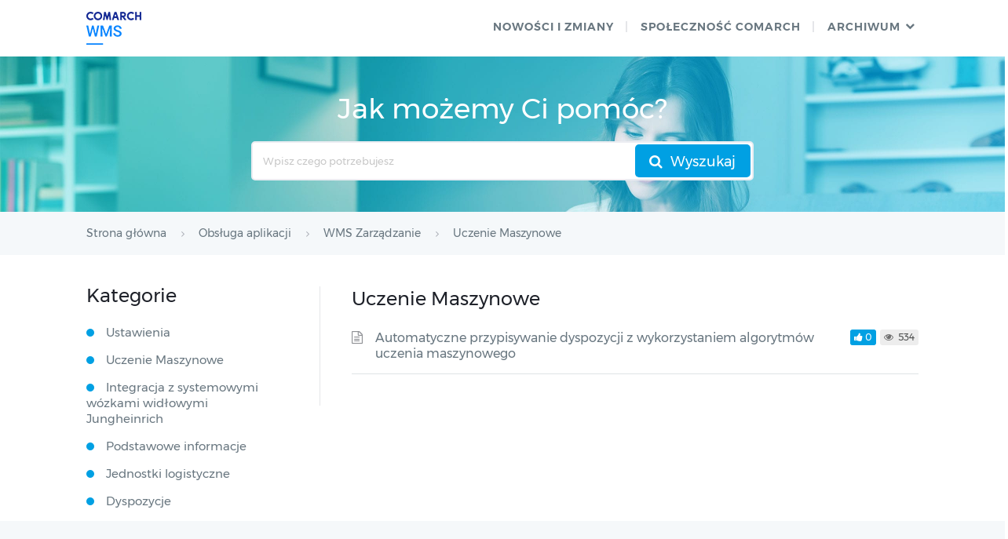

--- FILE ---
content_type: text/html; charset=UTF-8
request_url: https://pomoc.comarch.pl/wms/pl/xl/20235/kategorie/uczenie-maszynowe/
body_size: 8122
content:

<!DOCTYPE html>
<html lang="pl-PL">
    <head>
        <meta http-equiv="X-UA-Compatible" content="IE=edge">
        <meta charset="UTF-8" />
        <meta name="viewport" content="width=device-width">
        <link rel="profile" href="http://gmpg.org/xfn/11" />
        <link rel="pingback" href="https://pomoc.comarch.pl/wms/pl/xl/20235/xmlrpc.php" />
        <title>Uczenie Maszynowe  </title>
<meta name='robots' content='max-image-preview:large' />
	<style>img:is([sizes="auto" i], [sizes^="auto," i]) { contain-intrinsic-size: 3000px 1500px }</style>
	<link rel="alternate" type="application/rss+xml" title="Baza Wiedzy aplikacji Comarch WMS &raquo; Kanał z wpisami" href="https://pomoc.comarch.pl/wms/pl/xl/20235/feed/" />
<link rel="alternate" type="application/rss+xml" title="Baza Wiedzy aplikacji Comarch WMS &raquo; Kanał z komentarzami" href="https://pomoc.comarch.pl/wms/pl/xl/20235/comments/feed/" />
<link rel="alternate" type="application/rss+xml" title="Kanał Baza Wiedzy aplikacji Comarch WMS &raquo; Uczenie Maszynowe Article Category" href="https://pomoc.comarch.pl/wms/pl/xl/20235/kategorie/uczenie-maszynowe/feed/" />
<script type="text/javascript">
/* <![CDATA[ */
window._wpemojiSettings = {"baseUrl":"https:\/\/s.w.org\/images\/core\/emoji\/16.0.1\/72x72\/","ext":".png","svgUrl":"https:\/\/s.w.org\/images\/core\/emoji\/16.0.1\/svg\/","svgExt":".svg","source":{"concatemoji":"https:\/\/pomoc.comarch.pl\/wms\/pl\/xl\/20235\/wp-includes\/js\/wp-emoji-release.min.js?ver=6.8.3"}};
/*! This file is auto-generated */
!function(s,n){var o,i,e;function c(e){try{var t={supportTests:e,timestamp:(new Date).valueOf()};sessionStorage.setItem(o,JSON.stringify(t))}catch(e){}}function p(e,t,n){e.clearRect(0,0,e.canvas.width,e.canvas.height),e.fillText(t,0,0);var t=new Uint32Array(e.getImageData(0,0,e.canvas.width,e.canvas.height).data),a=(e.clearRect(0,0,e.canvas.width,e.canvas.height),e.fillText(n,0,0),new Uint32Array(e.getImageData(0,0,e.canvas.width,e.canvas.height).data));return t.every(function(e,t){return e===a[t]})}function u(e,t){e.clearRect(0,0,e.canvas.width,e.canvas.height),e.fillText(t,0,0);for(var n=e.getImageData(16,16,1,1),a=0;a<n.data.length;a++)if(0!==n.data[a])return!1;return!0}function f(e,t,n,a){switch(t){case"flag":return n(e,"\ud83c\udff3\ufe0f\u200d\u26a7\ufe0f","\ud83c\udff3\ufe0f\u200b\u26a7\ufe0f")?!1:!n(e,"\ud83c\udde8\ud83c\uddf6","\ud83c\udde8\u200b\ud83c\uddf6")&&!n(e,"\ud83c\udff4\udb40\udc67\udb40\udc62\udb40\udc65\udb40\udc6e\udb40\udc67\udb40\udc7f","\ud83c\udff4\u200b\udb40\udc67\u200b\udb40\udc62\u200b\udb40\udc65\u200b\udb40\udc6e\u200b\udb40\udc67\u200b\udb40\udc7f");case"emoji":return!a(e,"\ud83e\udedf")}return!1}function g(e,t,n,a){var r="undefined"!=typeof WorkerGlobalScope&&self instanceof WorkerGlobalScope?new OffscreenCanvas(300,150):s.createElement("canvas"),o=r.getContext("2d",{willReadFrequently:!0}),i=(o.textBaseline="top",o.font="600 32px Arial",{});return e.forEach(function(e){i[e]=t(o,e,n,a)}),i}function t(e){var t=s.createElement("script");t.src=e,t.defer=!0,s.head.appendChild(t)}"undefined"!=typeof Promise&&(o="wpEmojiSettingsSupports",i=["flag","emoji"],n.supports={everything:!0,everythingExceptFlag:!0},e=new Promise(function(e){s.addEventListener("DOMContentLoaded",e,{once:!0})}),new Promise(function(t){var n=function(){try{var e=JSON.parse(sessionStorage.getItem(o));if("object"==typeof e&&"number"==typeof e.timestamp&&(new Date).valueOf()<e.timestamp+604800&&"object"==typeof e.supportTests)return e.supportTests}catch(e){}return null}();if(!n){if("undefined"!=typeof Worker&&"undefined"!=typeof OffscreenCanvas&&"undefined"!=typeof URL&&URL.createObjectURL&&"undefined"!=typeof Blob)try{var e="postMessage("+g.toString()+"("+[JSON.stringify(i),f.toString(),p.toString(),u.toString()].join(",")+"));",a=new Blob([e],{type:"text/javascript"}),r=new Worker(URL.createObjectURL(a),{name:"wpTestEmojiSupports"});return void(r.onmessage=function(e){c(n=e.data),r.terminate(),t(n)})}catch(e){}c(n=g(i,f,p,u))}t(n)}).then(function(e){for(var t in e)n.supports[t]=e[t],n.supports.everything=n.supports.everything&&n.supports[t],"flag"!==t&&(n.supports.everythingExceptFlag=n.supports.everythingExceptFlag&&n.supports[t]);n.supports.everythingExceptFlag=n.supports.everythingExceptFlag&&!n.supports.flag,n.DOMReady=!1,n.readyCallback=function(){n.DOMReady=!0}}).then(function(){return e}).then(function(){var e;n.supports.everything||(n.readyCallback(),(e=n.source||{}).concatemoji?t(e.concatemoji):e.wpemoji&&e.twemoji&&(t(e.twemoji),t(e.wpemoji)))}))}((window,document),window._wpemojiSettings);
/* ]]> */
</script>
<link rel='stylesheet' id='hkb-style-css' href='https://pomoc.comarch.pl/wms/pl/xl/20235/wp-content/plugins/documentation-styles/css/styles.min.css?ver=1764239769' type='text/css' media='all' />
<link rel='stylesheet' id='montserrat-font-css' href='https://pomoc.comarch.pl/wms/pl/xl/20235/wp-content/plugins/documentation-styles/css/fonts.css?ver=1764239769' type='text/css' media='all' />
<link rel='stylesheet' id='training-style-css' href='https://pomoc.comarch.pl/wms/pl/xl/20235/wp-content/plugins/erp-tutorials/css/styles.min.css?ver=1764239769' type='text/css' media='all' />
<link rel='stylesheet' id='shortcode-css' href='https://pomoc.comarch.pl/wms/pl/xl/20235/wp-content/themes/helpguru/css/shortcode.css?ver=6.8.3' type='text/css' media='all' />
<style id='wp-emoji-styles-inline-css' type='text/css'>

	img.wp-smiley, img.emoji {
		display: inline !important;
		border: none !important;
		box-shadow: none !important;
		height: 1em !important;
		width: 1em !important;
		margin: 0 0.07em !important;
		vertical-align: -0.1em !important;
		background: none !important;
		padding: 0 !important;
	}
</style>
<link rel='stylesheet' id='wp-block-library-css' href='https://pomoc.comarch.pl/wms/pl/xl/20235/wp-includes/css/dist/block-library/style.min.css?ver=6.8.3' type='text/css' media='all' />
<style id='classic-theme-styles-inline-css' type='text/css'>
/*! This file is auto-generated */
.wp-block-button__link{color:#fff;background-color:#32373c;border-radius:9999px;box-shadow:none;text-decoration:none;padding:calc(.667em + 2px) calc(1.333em + 2px);font-size:1.125em}.wp-block-file__button{background:#32373c;color:#fff;text-decoration:none}
</style>
<style id='global-styles-inline-css' type='text/css'>
:root{--wp--preset--aspect-ratio--square: 1;--wp--preset--aspect-ratio--4-3: 4/3;--wp--preset--aspect-ratio--3-4: 3/4;--wp--preset--aspect-ratio--3-2: 3/2;--wp--preset--aspect-ratio--2-3: 2/3;--wp--preset--aspect-ratio--16-9: 16/9;--wp--preset--aspect-ratio--9-16: 9/16;--wp--preset--color--black: #000000;--wp--preset--color--cyan-bluish-gray: #abb8c3;--wp--preset--color--white: #ffffff;--wp--preset--color--pale-pink: #f78da7;--wp--preset--color--vivid-red: #cf2e2e;--wp--preset--color--luminous-vivid-orange: #ff6900;--wp--preset--color--luminous-vivid-amber: #fcb900;--wp--preset--color--light-green-cyan: #7bdcb5;--wp--preset--color--vivid-green-cyan: #00d084;--wp--preset--color--pale-cyan-blue: #8ed1fc;--wp--preset--color--vivid-cyan-blue: #0693e3;--wp--preset--color--vivid-purple: #9b51e0;--wp--preset--gradient--vivid-cyan-blue-to-vivid-purple: linear-gradient(135deg,rgba(6,147,227,1) 0%,rgb(155,81,224) 100%);--wp--preset--gradient--light-green-cyan-to-vivid-green-cyan: linear-gradient(135deg,rgb(122,220,180) 0%,rgb(0,208,130) 100%);--wp--preset--gradient--luminous-vivid-amber-to-luminous-vivid-orange: linear-gradient(135deg,rgba(252,185,0,1) 0%,rgba(255,105,0,1) 100%);--wp--preset--gradient--luminous-vivid-orange-to-vivid-red: linear-gradient(135deg,rgba(255,105,0,1) 0%,rgb(207,46,46) 100%);--wp--preset--gradient--very-light-gray-to-cyan-bluish-gray: linear-gradient(135deg,rgb(238,238,238) 0%,rgb(169,184,195) 100%);--wp--preset--gradient--cool-to-warm-spectrum: linear-gradient(135deg,rgb(74,234,220) 0%,rgb(151,120,209) 20%,rgb(207,42,186) 40%,rgb(238,44,130) 60%,rgb(251,105,98) 80%,rgb(254,248,76) 100%);--wp--preset--gradient--blush-light-purple: linear-gradient(135deg,rgb(255,206,236) 0%,rgb(152,150,240) 100%);--wp--preset--gradient--blush-bordeaux: linear-gradient(135deg,rgb(254,205,165) 0%,rgb(254,45,45) 50%,rgb(107,0,62) 100%);--wp--preset--gradient--luminous-dusk: linear-gradient(135deg,rgb(255,203,112) 0%,rgb(199,81,192) 50%,rgb(65,88,208) 100%);--wp--preset--gradient--pale-ocean: linear-gradient(135deg,rgb(255,245,203) 0%,rgb(182,227,212) 50%,rgb(51,167,181) 100%);--wp--preset--gradient--electric-grass: linear-gradient(135deg,rgb(202,248,128) 0%,rgb(113,206,126) 100%);--wp--preset--gradient--midnight: linear-gradient(135deg,rgb(2,3,129) 0%,rgb(40,116,252) 100%);--wp--preset--font-size--small: 13px;--wp--preset--font-size--medium: 20px;--wp--preset--font-size--large: 36px;--wp--preset--font-size--x-large: 42px;--wp--preset--spacing--20: 0.44rem;--wp--preset--spacing--30: 0.67rem;--wp--preset--spacing--40: 1rem;--wp--preset--spacing--50: 1.5rem;--wp--preset--spacing--60: 2.25rem;--wp--preset--spacing--70: 3.38rem;--wp--preset--spacing--80: 5.06rem;--wp--preset--shadow--natural: 6px 6px 9px rgba(0, 0, 0, 0.2);--wp--preset--shadow--deep: 12px 12px 50px rgba(0, 0, 0, 0.4);--wp--preset--shadow--sharp: 6px 6px 0px rgba(0, 0, 0, 0.2);--wp--preset--shadow--outlined: 6px 6px 0px -3px rgba(255, 255, 255, 1), 6px 6px rgba(0, 0, 0, 1);--wp--preset--shadow--crisp: 6px 6px 0px rgba(0, 0, 0, 1);}:where(.is-layout-flex){gap: 0.5em;}:where(.is-layout-grid){gap: 0.5em;}body .is-layout-flex{display: flex;}.is-layout-flex{flex-wrap: wrap;align-items: center;}.is-layout-flex > :is(*, div){margin: 0;}body .is-layout-grid{display: grid;}.is-layout-grid > :is(*, div){margin: 0;}:where(.wp-block-columns.is-layout-flex){gap: 2em;}:where(.wp-block-columns.is-layout-grid){gap: 2em;}:where(.wp-block-post-template.is-layout-flex){gap: 1.25em;}:where(.wp-block-post-template.is-layout-grid){gap: 1.25em;}.has-black-color{color: var(--wp--preset--color--black) !important;}.has-cyan-bluish-gray-color{color: var(--wp--preset--color--cyan-bluish-gray) !important;}.has-white-color{color: var(--wp--preset--color--white) !important;}.has-pale-pink-color{color: var(--wp--preset--color--pale-pink) !important;}.has-vivid-red-color{color: var(--wp--preset--color--vivid-red) !important;}.has-luminous-vivid-orange-color{color: var(--wp--preset--color--luminous-vivid-orange) !important;}.has-luminous-vivid-amber-color{color: var(--wp--preset--color--luminous-vivid-amber) !important;}.has-light-green-cyan-color{color: var(--wp--preset--color--light-green-cyan) !important;}.has-vivid-green-cyan-color{color: var(--wp--preset--color--vivid-green-cyan) !important;}.has-pale-cyan-blue-color{color: var(--wp--preset--color--pale-cyan-blue) !important;}.has-vivid-cyan-blue-color{color: var(--wp--preset--color--vivid-cyan-blue) !important;}.has-vivid-purple-color{color: var(--wp--preset--color--vivid-purple) !important;}.has-black-background-color{background-color: var(--wp--preset--color--black) !important;}.has-cyan-bluish-gray-background-color{background-color: var(--wp--preset--color--cyan-bluish-gray) !important;}.has-white-background-color{background-color: var(--wp--preset--color--white) !important;}.has-pale-pink-background-color{background-color: var(--wp--preset--color--pale-pink) !important;}.has-vivid-red-background-color{background-color: var(--wp--preset--color--vivid-red) !important;}.has-luminous-vivid-orange-background-color{background-color: var(--wp--preset--color--luminous-vivid-orange) !important;}.has-luminous-vivid-amber-background-color{background-color: var(--wp--preset--color--luminous-vivid-amber) !important;}.has-light-green-cyan-background-color{background-color: var(--wp--preset--color--light-green-cyan) !important;}.has-vivid-green-cyan-background-color{background-color: var(--wp--preset--color--vivid-green-cyan) !important;}.has-pale-cyan-blue-background-color{background-color: var(--wp--preset--color--pale-cyan-blue) !important;}.has-vivid-cyan-blue-background-color{background-color: var(--wp--preset--color--vivid-cyan-blue) !important;}.has-vivid-purple-background-color{background-color: var(--wp--preset--color--vivid-purple) !important;}.has-black-border-color{border-color: var(--wp--preset--color--black) !important;}.has-cyan-bluish-gray-border-color{border-color: var(--wp--preset--color--cyan-bluish-gray) !important;}.has-white-border-color{border-color: var(--wp--preset--color--white) !important;}.has-pale-pink-border-color{border-color: var(--wp--preset--color--pale-pink) !important;}.has-vivid-red-border-color{border-color: var(--wp--preset--color--vivid-red) !important;}.has-luminous-vivid-orange-border-color{border-color: var(--wp--preset--color--luminous-vivid-orange) !important;}.has-luminous-vivid-amber-border-color{border-color: var(--wp--preset--color--luminous-vivid-amber) !important;}.has-light-green-cyan-border-color{border-color: var(--wp--preset--color--light-green-cyan) !important;}.has-vivid-green-cyan-border-color{border-color: var(--wp--preset--color--vivid-green-cyan) !important;}.has-pale-cyan-blue-border-color{border-color: var(--wp--preset--color--pale-cyan-blue) !important;}.has-vivid-cyan-blue-border-color{border-color: var(--wp--preset--color--vivid-cyan-blue) !important;}.has-vivid-purple-border-color{border-color: var(--wp--preset--color--vivid-purple) !important;}.has-vivid-cyan-blue-to-vivid-purple-gradient-background{background: var(--wp--preset--gradient--vivid-cyan-blue-to-vivid-purple) !important;}.has-light-green-cyan-to-vivid-green-cyan-gradient-background{background: var(--wp--preset--gradient--light-green-cyan-to-vivid-green-cyan) !important;}.has-luminous-vivid-amber-to-luminous-vivid-orange-gradient-background{background: var(--wp--preset--gradient--luminous-vivid-amber-to-luminous-vivid-orange) !important;}.has-luminous-vivid-orange-to-vivid-red-gradient-background{background: var(--wp--preset--gradient--luminous-vivid-orange-to-vivid-red) !important;}.has-very-light-gray-to-cyan-bluish-gray-gradient-background{background: var(--wp--preset--gradient--very-light-gray-to-cyan-bluish-gray) !important;}.has-cool-to-warm-spectrum-gradient-background{background: var(--wp--preset--gradient--cool-to-warm-spectrum) !important;}.has-blush-light-purple-gradient-background{background: var(--wp--preset--gradient--blush-light-purple) !important;}.has-blush-bordeaux-gradient-background{background: var(--wp--preset--gradient--blush-bordeaux) !important;}.has-luminous-dusk-gradient-background{background: var(--wp--preset--gradient--luminous-dusk) !important;}.has-pale-ocean-gradient-background{background: var(--wp--preset--gradient--pale-ocean) !important;}.has-electric-grass-gradient-background{background: var(--wp--preset--gradient--electric-grass) !important;}.has-midnight-gradient-background{background: var(--wp--preset--gradient--midnight) !important;}.has-small-font-size{font-size: var(--wp--preset--font-size--small) !important;}.has-medium-font-size{font-size: var(--wp--preset--font-size--medium) !important;}.has-large-font-size{font-size: var(--wp--preset--font-size--large) !important;}.has-x-large-font-size{font-size: var(--wp--preset--font-size--x-large) !important;}
:where(.wp-block-post-template.is-layout-flex){gap: 1.25em;}:where(.wp-block-post-template.is-layout-grid){gap: 1.25em;}
:where(.wp-block-columns.is-layout-flex){gap: 2em;}:where(.wp-block-columns.is-layout-grid){gap: 2em;}
:root :where(.wp-block-pullquote){font-size: 1.5em;line-height: 1.6;}
</style>
<link rel='stylesheet' id='bbp-default-css' href='https://pomoc.comarch.pl/wms/pl/xl/20235/wp-content/plugins/bbpress/templates/default/css/bbpress.min.css?ver=2.6.14' type='text/css' media='screen' />
<link rel='stylesheet' id='wpm-main-css' href='//pomoc.comarch.pl/wms/pl/xl/20235/wp-content/plugins/wp-multilang/assets/styles/main.min.css?ver=2.4.23' type='text/css' media='all' />
<link rel='stylesheet' id='ht-theme-style-css' href='https://pomoc.comarch.pl/wms/pl/xl/20235/wp-content/themes/helpguru/css/style.css?ver=6.8.3' type='text/css' media='all' />
<style id='ht-theme-style-inline-css' type='text/css'>
a, a:visited, .bbp-author-name { color: #32a3cb; } a:hover { color: #32a3cb; } #site-header { background: #2e97bd; } @media screen and (max-width: 768px) { #nav-primary-menu { background: #2e97bd; } } #site-header, #site-header a, #site-header a:visited, #site-header a:hover, #nav-primary button { color:#ffffff; } #page-header { background: #32a3cb; } #page-header, #page-header a, #page-header a:visited, #page-header a:hover, #page-header #page-header-title { color:#ffffff; } #page-header #page-header-tagline { color:rgba(255,255,255,0.9); } #ht-site-container.ht-layout-boxed { max-width: 1200px; box-shadow: 0 0 55px rgba(0,0,0,0.15); } #homepage-features .hf-block i { color: #32a3cb; } .hkb_widget_exit__btn { background: #32a3cb; }
</style>
<link rel='stylesheet' id='ht-kb-css' href='https://pomoc.comarch.pl/wms/pl/xl/20235/wp-content/themes/helpguru/css/ht-kb.css?ver=6.8.3' type='text/css' media='all' />
<link rel='stylesheet' id='font-awesome-css' href='https://pomoc.comarch.pl/wms/pl/xl/20235/wp-content/themes/helpguru/inc/ht-core/libraries/font-awesome/css/font-awesome.min.css?ver=6.8.3' type='text/css' media='all' />
<link rel='stylesheet' id='tablepress-default-css' href='https://pomoc.comarch.pl/wms/pl/xl/20235/wp-content/plugins/tablepress/css/build/default.css?ver=3.2.5' type='text/css' media='all' />
<script type="text/javascript" src="https://pomoc.comarch.pl/wms/pl/xl/20235/wp-includes/js/jquery/jquery.min.js?ver=3.7.1" id="jquery-core-js"></script>
<script type="text/javascript" src="https://pomoc.comarch.pl/wms/pl/xl/20235/wp-includes/js/jquery/jquery-migrate.min.js?ver=3.4.1" id="jquery-migrate-js"></script>
<link rel="https://api.w.org/" href="https://pomoc.comarch.pl/wms/pl/xl/20235/wp-json/" /><link rel="EditURI" type="application/rsd+xml" title="RSD" href="https://pomoc.comarch.pl/wms/pl/xl/20235/xmlrpc.php?rsd" />
<meta name="generator" content="WordPress 6.8.3" />
<meta name="generator" content="Heroic Knowledge Base v2.7.11" />
<link rel="alternate" hreflang="en-us" href="https://pomoc.comarch.pl/wms/pl/xl/20235/en/kategorie/uczenie-maszynowe/"/>
<link rel="alternate" hreflang="x-default" href="https://pomoc.comarch.pl/wms/pl/xl/20235/kategorie/uczenie-maszynowe/"/>
<link rel="alternate" hreflang="pl-pl" href="https://pomoc.comarch.pl/wms/pl/xl/20235/kategorie/uczenie-maszynowe/"/>
<!--[if lt IE 9]><script src="https://pomoc.comarch.pl/wms/pl/xl/20235/wp-content/themes/helpguru/inc/ht-core/js/html5.js"></script><![endif]--><!--[if (gte IE 6)&(lte IE 8)]><script src="https://pomoc.comarch.pl/wms/pl/xl/20235/wp-content/themes/helpguru/inc/ht-core/js/selectivizr-min.js"></script><![endif]--><link rel="icon" href="https://pomoc.comarch.pl/wms/pl/xl/20235/wp-content/uploads/cache/2023/02/Comarch-favicon/926599289.png" sizes="32x32" />
<link rel="icon" href="https://pomoc.comarch.pl/wms/pl/xl/20235/wp-content/uploads/cache/2023/02/Comarch-favicon/2012752412.png" sizes="192x192" />
<link rel="apple-touch-icon" href="https://pomoc.comarch.pl/wms/pl/xl/20235/wp-content/uploads/cache/2023/02/Comarch-favicon/1575201266.png" />
<meta name="msapplication-TileImage" content="https://pomoc.comarch.pl/wms/pl/xl/20235/wp-content/uploads/cache/2023/02/Comarch-favicon/3846765091.png" />
        <!-- Global site tag (gtag.js) - Google Analytics -->
        <script async src="https://www.googletagmanager.com/gtag/js?id=UA-30472426-29"></script>
        <script>
            window.dataLayer = window.dataLayer || [];
            function gtag(){dataLayer.push(arguments);}
            gtag('js', new Date());

            gtag('config', 'UA-30472426-29');
        </script>
    </head>
<body class="archive tax-ht_kb_category term-uczenie-maszynowe term-64 wp-theme-helpguru help-erp ht-kb language-pl chrome" itemtype="http://schema.org/WebPage" itemscope="itemscope">

<!-- #ht-site-container -->
<div id="ht-site-container" class="clearfix ht-layout-fullwidth">

    <!-- #header -->
    <header id="site-header" class="clearfix" role="banner" itemtype="http://schema.org/WPHeader" itemscope="itemscope">
    <div class="ht-container clearfix">

    <!-- #logo -->
    <div id="logo">
        <a title="Baza Wiedzy aplikacji Comarch WMS" href="https://pomoc.comarch.pl/wms/pl/xl/20235">
            <img alt="Baza Wiedzy aplikacji Comarch WMS" src="https://pomoc.comarch.pl/wms/pl/xl/wp-content/uploads/2018/03/logo_wms_small2.png" />
                        </a>
    </div>
    <!-- /#logo -->

            <!-- #primary-nav -->
        <nav id="nav-primary" role="navigation" itemtype="http://schema.org/SiteNavigationElement" itemscope="itemscope">
            <button id="ht-nav-toggle"><span>Menu</span></button>
            <div id="nav-primary-menu" class="menu-comarch-mobile-container"><ul id="menu-comarch-mobile" class=""><li id="menu-item-5103" class="menu-item menu-item-type-custom menu-item-object-custom menu-item-5103"><a href="https://pomoc.comarch.pl/wms/pl/xl/kategorie/nowosci-i-zmiany/">Nowości i zmiany</a></li>
<li id="menu-item-201" class="menu-item menu-item-type-custom menu-item-object-custom menu-item-201"><a href="https://spolecznosc.comarch.pl/">SPOŁECZNOŚĆ COMARCH</a></li>
<li id="menu-item-2091" class="menu-item menu-item-type-custom menu-item-object-custom menu-item-has-children menu-item-2091"><a href="https://pomoc.comarch.pl/wms/pl/xl/">ARCHIWUM</a>
<ul class="sub-menu">
	<li id="menu-item-2092" class="menu-item menu-item-type-custom menu-item-object-custom menu-item-2092"><a href="https://pomoc.comarch.pl/wms/pl/xl/20175/">2017.5</a></li>
	<li id="menu-item-3595" class="menu-item menu-item-type-custom menu-item-object-custom menu-item-3595"><a href="https://pomoc.comarch.pl/wms/pl/xl/20185/">2018.5</a></li>
	<li id="menu-item-4284" class="menu-item menu-item-type-custom menu-item-object-custom menu-item-4284"><a href="https://pomoc.comarch.pl/wms/pl/xl/20190/">2019.0</a></li>
	<li id="menu-item-4521" class="menu-item menu-item-type-custom menu-item-object-custom menu-item-4521"><a href="https://pomoc.comarch.pl/wms/pl/xl/20195/">2019.5</a></li>
	<li id="menu-item-4795" class="menu-item menu-item-type-custom menu-item-object-custom menu-item-4795"><a href="https://pomoc.comarch.pl/wms/pl/xl/20196/">2019.6</a></li>
	<li id="menu-item-5057" class="menu-item menu-item-type-custom menu-item-object-custom menu-item-5057"><a href="https://pomoc.comarch.pl/wms/pl/xl/20200/">2020.0</a></li>
	<li id="menu-item-5467" class="menu-item menu-item-type-custom menu-item-object-custom menu-item-5467"><a href="https://pomoc.comarch.pl/wms/pl/xl/20201/">2020.1</a></li>
	<li id="menu-item-5820" class="menu-item menu-item-type-custom menu-item-object-custom menu-item-5820"><a href="https://pomoc.comarch.pl/wms/pl/xl/20205/">2020.5</a></li>
	<li id="menu-item-5940" class="menu-item menu-item-type-custom menu-item-object-custom menu-item-5940"><a href="https://pomoc.comarch.pl/wms/pl/xl/20210/">2021.0</a></li>
	<li id="menu-item-6387" class="menu-item menu-item-type-custom menu-item-object-custom menu-item-6387"><a href="https://pomoc.comarch.pl/wms/pl/xl/20211/">2021.1</a></li>
	<li id="menu-item-6738" class="menu-item menu-item-type-custom menu-item-object-custom menu-item-6738"><a href="https://pomoc.comarch.pl/wms/pl/xl/20215">2021.5</a></li>
	<li id="menu-item-7141" class="menu-item menu-item-type-custom menu-item-object-custom menu-item-7141"><a href="https://pomoc.comarch.pl/wms/pl/xl/20220/">2022.0</a></li>
	<li id="menu-item-7341" class="menu-item menu-item-type-custom menu-item-object-custom menu-item-7341"><a href="https://pomoc.comarch.pl/wms/pl/xl/20225/">2022.5</a></li>
	<li id="menu-item-7715" class="menu-item menu-item-type-custom menu-item-object-custom menu-item-7715"><a href="https://pomoc.comarch.pl/wms/pl/xl/20230/">2023.0</a></li>
</ul>
</li>
</ul></div>        </nav>
        <!-- /#primary-nav -->
    
    </div>
    </header>
    <!-- /#header -->

<!-- #page-header -->
<section id="page-header" class="clearfix">
<div class="ht-container">
	<p id="page-header-title">Jak możemy Ci pomóc?</p>
		
        <form class="hkb-site-search" method="get" action="https://pomoc.comarch.pl/wms/pl/xl/20235/">
        <label class="hkb-screen-reader-text" for="s">Search For</label>
        <input class="hkb-site-search__field" type="text" value="" placeholder="Wpisz czego potrzebujesz" name="s" autocomplete="off">
        <input type="hidden" name="ht-kb-search" value="1" />
        <input type="hidden" name="lang" value=""/>
        <button class="hkb-site-search__button" type="submit"><span>Wyszukaj</span></button>
    </form>
</div>
</section>
<!-- /#page-header -->

<!-- #page-header-breadcrumbs -->
<section id="page-header-breadcrumbs" class="clearfix">
<div class="ht-container">
		

<!-- .hkb-breadcrumbs -->
                        <ol class="hkb-breadcrumbs" itemscope itemtype="http://schema.org/BreadcrumbList">
                                                    <li itemprop="itemListElement" itemscope itemtype="http://schema.org/ListItem">
                    <a itemprop="item" href="https://pomoc.comarch.pl/wms/pl/xl/20235" title="Strona główna">
                        <span itemprop="name">Strona główna</span>
                    </a>
                    <meta itemprop="position" content="1" />
                </li>               
                            <li itemprop="itemListElement" itemscope itemtype="http://schema.org/ListItem">
                    <a itemprop="item" href="https://pomoc.comarch.pl/wms/pl/xl/20235/kategorie/obsl_apl/" title="View all posts in Obsługa aplikacji">
                        <span itemprop="name">Obsługa aplikacji</span>
                    </a>
                    <meta itemprop="position" content="2" />
                </li>               
                            <li itemprop="itemListElement" itemscope itemtype="http://schema.org/ListItem">
                    <a itemprop="item" href="https://pomoc.comarch.pl/wms/pl/xl/20235/kategorie/wms-zarzadzanie/" title="View all posts in WMS Zarządzanie">
                        <span itemprop="name">WMS Zarządzanie</span>
                    </a>
                    <meta itemprop="position" content="3" />
                </li>               
                            <li itemprop="itemListElement" itemscope itemtype="http://schema.org/ListItem">
                    <a itemprop="item" href="https://pomoc.comarch.pl/wms/pl/xl/20235/kategorie/uczenie-maszynowe/" title="View all posts in Uczenie Maszynowe">
                        <span itemprop="name">Uczenie Maszynowe</span>
                    </a>
                    <meta itemprop="position" content="4" />
                </li>               
                    </ol>
            <!-- /.hkb-breadcrumbs -->
</div>
</section>
<!-- /#page-header -->

<!-- #primary -->
<div id="primary" class="sidebar-left clearfix">
    <div class="ht-container">

        <!-- #content -->
        <main id="content" role="main" itemscope="itemscope" itemprop="mainContentOfPage">

            <!-- #ht-kb -->
            <div id="hkb" class="hkb-template-category">

                <!-- .ht-category -->
                <div class="hkb-category" data-hkb-cat-icon="">

                    
                    <!-- .ht-category__header -->
                    <div class="hkb-category__header">
                        <h2 class="hkb-category__title">
                            Uczenie Maszynowe
                        </h2>

                        
                        
                        
                    </div>
                    <!-- /.ht-category__header -->
                    
                        
                            <article id="post-7230" class="hkb-article hkb-article__format-standard" >

    <h3 class="hkb-article__title" itemprop="headline">
        <a href="https://pomoc.comarch.pl/wms/pl/xl/20235/dokumentacja/automatyczne-przypisywanie-dyspozycji-z-wykorzystaniem-algorytmow-uczenia-maszynowego/" rel="bookmark">Automatyczne przypisywanie dyspozycji z wykorzystaniem algorytmów uczenia maszynowego</a>
    </h3>

         <!-- .hkb-meta -->
    <ul class="hkb-meta">

                            <li class="hkb-meta__usefulness hkb-meta__usefulness--good">0</li>
                            <li class="hkb-meta__views">
    534</li>                        
    </ul>
    <!-- /.hkb-meta -->

</article>
                        
                        <nav class="hkb-pagination">
                                                    </nav>

                                    	


                </div>
                <!-- /.ht-category -->

            </div>
            <!-- /#ht-kb -->

        </main>
        <!-- /#content -->

        
                <aside id="sidebar" role="complementary" itemtype="http://schema.org/WPSideBar" itemscope="itemscope">
            <h2 class="hkb-category__title">Kategorie</h2>
            <ul class="hkb-category-list"><li><a href="https://pomoc.comarch.pl/wms/pl/xl/20235/kategorie/ustawienia/">Ustawienia</a></li><li><a href="https://pomoc.comarch.pl/wms/pl/xl/20235/kategorie/uczenie-maszynowe/">Uczenie Maszynowe</a></li><li><a href="https://pomoc.comarch.pl/wms/pl/xl/20235/kategorie/integracja-z-systemowymi-wozkami-widlowymi-jungheinrich/">Integracja z systemowymi wózkami widłowymi Jungheinrich</a></li><li><a href="https://pomoc.comarch.pl/wms/pl/xl/20235/kategorie/podstawowe-informacje/">Podstawowe informacje</a></li><li><a href="https://pomoc.comarch.pl/wms/pl/xl/20235/kategorie/jednostki-logistyczne/">Jednostki logistyczne</a></li><li><a href="https://pomoc.comarch.pl/wms/pl/xl/20235/kategorie/dyspozycje/">Dyspozycje</a></li></ul>        </aside>
            </div>
    <!-- /.ht-container -->
</div>
<!-- /#primary -->

<!-- #site-footer-widgets -->
<section id="site-footer-widgets">
<div class="ht-container">

<div class="ht-grid ht-grid-gutter-20">
	<section id="block-2" class="widget widget_block ht-grid-col ht-grid-6">
<div class="wp-block-columns is-layout-flex wp-container-core-columns-is-layout-9d6595d7 wp-block-columns-is-layout-flex">
<div class="wp-block-column is-layout-flow wp-block-column-is-layout-flow">
<h3 style="font-family: Montserrat" ,sans-serif;"="">Pytaj, pomagaj, udoskonalaj!<br>Społeczność Comarch</h3>



<p>Dzięki społeczności Comarch ERP rozwiązujemy problemy, dzielimy się pomysłami oraz informujemy o nowościach.</p>



<p><a rel="noreferrer noopener" href="https://spolecznosc.comarch.pl/" target="_blank">Dołącz do Społeczności Comarch</a></p>
</div>



<div class="wp-block-column is-layout-flow wp-block-column-is-layout-flow">
<h3 style="font-family: Montserrat" ,sans-serif;"="">System magazynowy od Comarch ERP</h3>



<p>System WMS pozwala na pełną kontrolę przepływu towarów w firmie, dzięki pełnej integracji z systemami Comarch ERP.</p>



<p><a href="https://www.comarch.pl/erp/wms/" data-type="URL" data-id="https://www.comarch.pl/erp/wms/" target="_blank" rel="noreferrer noopener">Odkryj funkcje Comarch WMS</a></p>
</div>
</div>
</section><section id="block-3" class="widget widget_block ht-grid-col ht-grid-6">
<div class="wp-block-columns is-layout-flex wp-container-core-columns-is-layout-9d6595d7 wp-block-columns-is-layout-flex">
<div class="wp-block-column is-layout-flow wp-block-column-is-layout-flow">
<h3 style="font-family: Montserrat" ,sans-serif;"="">Przydatne linki</h3>



<p><a href="https://pomoc.comarch.pl/wms/pl/xl/spis-tresci/" data-type="URL" data-id="https://pomoc.comarch.pl/wms/pl/xl/spis-tresci/">Spis treści</a><br><a rel="noreferrer noopener" href="http://www.comarch.pl/erp/dla-klientow/" target="_blank">Strony dla Klientów</a><br><a rel="noreferrer noopener" href="http://www.comarch.pl/erp/dla-partnerow/" target="_blank">Strony dla Partnerów</a><br><a href="https://pomoc.comarch.pl/">Pomoc Comarch ERP</a><br><a href="https://www.comarch.pl/erp/xl/" data-type="URL" data-id="https://www.comarch.pl/erp/xl/" target="_blank" rel="noreferrer noopener">Dowiedz się więcej o ERP XL</a></p>
</div>



<div class="wp-block-column is-layout-flow wp-block-column-is-layout-flow">
<h3 style="font-family: Montserrat" ,sans-serif;"="">Kontakt</h3>



<p><a rel="noreferrer noopener" href="https://www.comarch.pl/erp/kontakt/" target="_blank">Numery telefonów</a><br><a rel="noreferrer noopener" href="http://www.erp.comarch.pl/mapasprzedazy/" target="_blank">Znajdź Partnera Comarch</a><br><a rel="noreferrer noopener" href="https://www.comarch.pl/erp/kontakt/formularz-kontaktowy/" target="_blank">Formularz kontaktowy</a></p>



<div style="margin-left: -5px; ">
	<a href="https://pl-pl.facebook.com/comarchpl/" title="Obserwuj nas na Facebooku" target="_blank"><img decoding="async" src="https://pomoc.comarch.pl/wms/pl/xl/wp-content/uploads/2023/02/facebook-footer.png" alt="facebook fanpage"></a>
	<a href="https://twitter.com/ComarchGroup" title="Obserwuj nas na Twitterze" target="_blank"><img decoding="async" src="https://pomoc.comarch.pl/wms/pl/xl/wp-content/uploads/2023/02/twitter.png" alt="twitter fanpage"></a>
	<a href="https://www.linkedin.com/showcase/comarch-erp/" title="Obserwuj nas na Linkedinie" target="_blank"><img decoding="async" src="https://pomoc.comarch.pl/wms/pl/xl/wp-content/uploads/2023/02/linkedin.png" alt="linkedin fanpage"></a>
</div>
</div>
</div>
</section></div>	

</div>
</section>
<!-- /#site-footer-widgets -->

<!-- #site-footer -->
<footer id="site-footer" class="clearfix" itemtype="http://schema.org/WPFooter" itemscope="itemscope">
<div class="ht-container">

  
  
</div>
</footer> 
<!-- /#site-footer -->

<script type="speculationrules">
{"prefetch":[{"source":"document","where":{"and":[{"href_matches":"\/wms\/pl\/xl\/20235\/*"},{"not":{"href_matches":["\/wms\/pl\/xl\/20235\/wp-*.php","\/wms\/pl\/xl\/20235\/wp-admin\/*","\/wms\/pl\/xl\/20235\/wp-content\/uploads\/*","\/wms\/pl\/xl\/20235\/wp-content\/*","\/wms\/pl\/xl\/20235\/wp-content\/plugins\/*","\/wms\/pl\/xl\/20235\/wp-content\/themes\/helpguru\/*","\/wms\/pl\/xl\/20235\/*\\?(.+)"]}},{"not":{"selector_matches":"a[rel~=\"nofollow\"]"}},{"not":{"selector_matches":".no-prefetch, .no-prefetch a"}}]},"eagerness":"conservative"}]}
</script>

<script type="text/javascript" id="bbp-swap-no-js-body-class">
	document.body.className = document.body.className.replace( 'bbp-no-js', 'bbp-js' );
</script>

<script type="text/javascript" src="https://pomoc.comarch.pl/wms/pl/xl/20235/wp-content/plugins/ht-knowledge-base/js/jquery.livesearch.js?ver=6.8.3" id="ht-kb-live-search-plugin-js"></script>
<script type="text/javascript" id="ht-kb-live-search-js-extra">
/* <![CDATA[ */
var hkbJSSettings = {"liveSearchUrl":"https:\/\/pomoc.comarch.pl\/wms\/pl\/xl\/20235\/?ajax=1&ht-kb-search=1&s=","focusSearchBox":"1"};
/* ]]> */
</script>
<script type="text/javascript" src="https://pomoc.comarch.pl/wms/pl/xl/20235/wp-content/plugins/ht-knowledge-base/js/hkb-livesearch-js.js?ver=6.8.3" id="ht-kb-live-search-js"></script>
<style id='core-block-supports-inline-css' type='text/css'>
.wp-container-core-columns-is-layout-9d6595d7{flex-wrap:nowrap;}
</style>
<script type="text/javascript" src="https://pomoc.comarch.pl/wms/pl/xl/20235/wp-content/plugins/bbpress/templates/default/js/editor.min.js?ver=2.6.14" id="bbpress-editor-js"></script>
<script type="text/javascript" id="wpm-switcher-block-script-js-extra">
/* <![CDATA[ */
var wpm_localize_data = {"wpm_block_switch_nonce":"2565cc92a2","ajax_url":"https:\/\/pomoc.comarch.pl\/wms\/pl\/xl\/20235\/wp-admin\/admin-ajax.php","current_url":"https:\/\/pomoc.comarch.pl\/wms\/pl\/xl\/20235\/kategorie\/uczenie-maszynowe\/"};
/* ]]> */
</script>
<script type="text/javascript" src="https://pomoc.comarch.pl/wms/pl/xl/20235/wp-content/plugins/wp-multilang/assets/blocks/language-switcher/js/switcher-block.min.js?ver=2.4.23" id="wpm-switcher-block-script-js"></script>
<script type="text/javascript" src="https://pomoc.comarch.pl/wms/pl/xl/20235/wp-content/themes/helpguru/js/functions.js?ver=6.8.3" id="ht_theme_custom-js"></script>
<script type="text/javascript" src="https://pomoc.comarch.pl/wms/pl/xl/20235/wp-content/themes/helpguru/inc/ht-core/js/jquery-picture-min.js?ver=6.8.3" id="jquery-picture-js"></script>

</div>
<!-- /#site-container -->
</body>
</html>